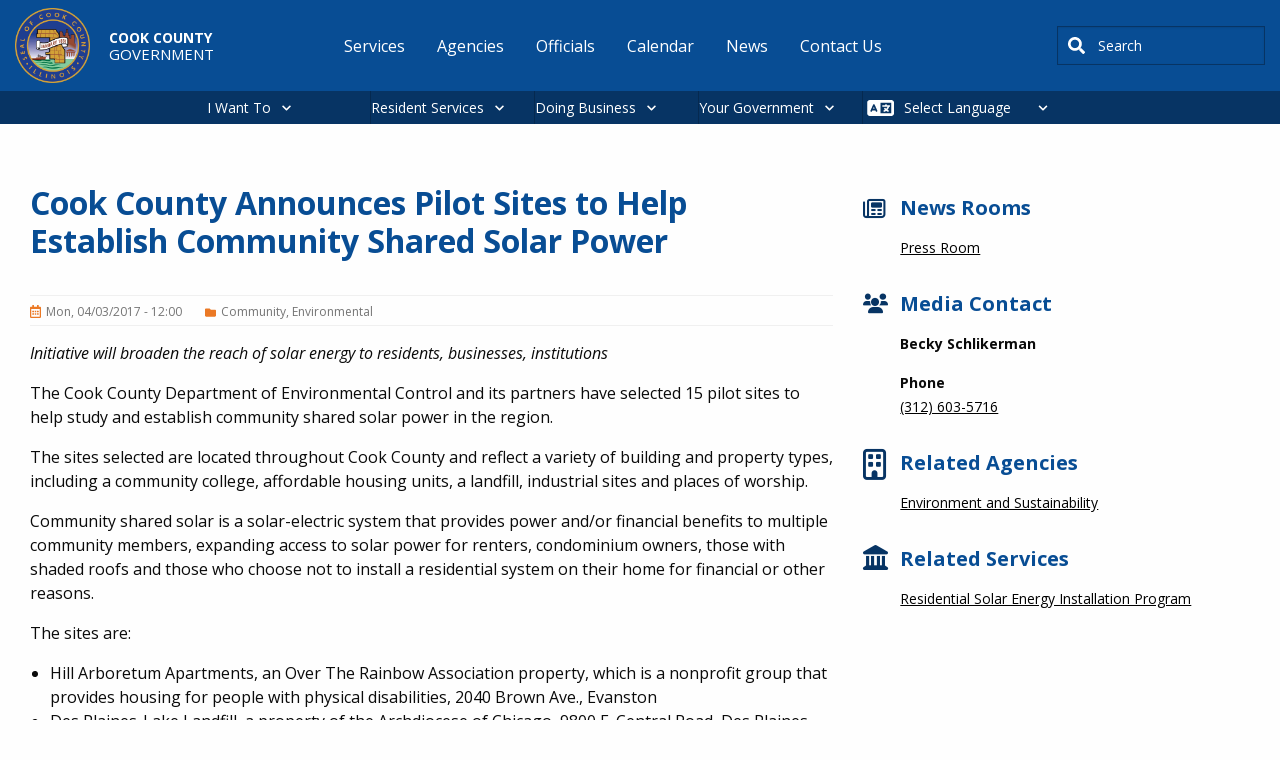

--- FILE ---
content_type: text/html; charset=UTF-8
request_url: https://www.cookcountyil.gov/news/cook-county-announces-pilot-sites-help-establish-community-shared-solar-power
body_size: 16419
content:
<!DOCTYPE html>
<html lang="en" dir="ltr" prefix="og: https://ogp.me/ns#" class="no-js">
  <head>
    <meta charset="utf-8" />
<meta name="description" content="Initiative will broaden the reach of solar energy to residents, businesses, institutions The Cook County Department of Environmental Control and its partners have selected 15 pilot sites to help study and establish community shared solar power in the region. The sites selected are located throughout Cook County and reflect a variety of building and property types, including a community college, affordable housing units, a landfill, industrial sites and places of worship. Community shared solar is a solar-electric system that provides power and/or financial benefits to multiple community members, expanding access to solar power for renters, condominium owners, those with shaded roofs and those who choose not to install a residential system on their home for financial or other reasons. The sites are: Hill Arboretum Apartments, an Over The Rainbow Association property, which is a nonprofit group that provides housing for people with physical disabilities, 2040 Brown Ave., Evanston Des Plaines-Lake Landfill, a property of the Archdiocese of Chicago, 9800 E. Central Road, Des Plaines Prairie State College, 202 S. Halsted St., Chicago Heights United Airlines Training and Data Center, 1200 E. Algonquin Road, Des Plaines Altgeld Gardens Homes, a property of the Chicago Housing Authority - Block 16, 134th St and Corliss Ave., Chicago CTA Rail Heavy Maintenance Facility, 3701 W. Oakton St., Skokie Housing Authority of Cook County vacant land in Chicago Heights, IL. Rich East High School, 300 Sauk Trail, Park Forest Taft High School, 6530 W. Bryn Mawr Ave., Chicago Markham Courthouse, 16501 S. Kedzie Ave., Markham 3057 N. Rockwell St., a Rockwell Properties, LLC commercial/industrial redevelopment in Chicago Our Lady of Perpetual Help, 1175 Grove St., Glenview 4150 N Knox Ave., a new construction industrial development from WBS Equities in Chicago Warren Park Field House, a Chicago Park District facility at 6601 N. Western Ave., Chicago Theaster Gates’ Studio and Residence, HQ of Rebuild Foundation, 7200 S. Kimbark Ave., Chicago Cook County and its partners, with federal funding of $1.2 million from the U.S. Department of Energy, are creating a solar energy case study and engineering assessment for each site to help property owners enter the community solar market.The Solar Market Pathways project was one of 15 awarded nationally in 2014 and is funded by the Department of Energy’s SunShot Initiative. Cook County’s partners include nonprofits Elevate Energy and the Environmental Law and Policy Center, ComEd, the City of Chicago, and technical consultant West Monroe Partners. The award has funded efforts to establish models for community solar and eliminate barriers to implementing such projects in Cook County. “Community solar is an exciting concept that can have a positive impact on the environment and on County residents’ pocketbooks,” Cook County Board President Toni Preckwinkle said. “This project will open up the benefits of solar energy to wider groups of the population that otherwise would not be able to afford it.” “We are excited at the promise of community solar to advance access and equity in renewable energy development,” said Anne Evens, CEO of Elevate Energy. “This is especially critical in Cook County, where as many as 75 percent of households and businesses cannot currently install solar on their rooftops. These sites will likely represent the first community solar projects in the region and will serve as roadmaps for many more projects in the future.” “We grew interested in community solar because we like the fact that it can reduce energy costs both for us as a non-profit with a tight budget and for our residents who are mostly low income,” Over The Rainbow Association’s Executive Director Eric Huffman said. “It’s our privilege to get the opportunity through this pilot to be part of an innovative project that promotes sustainability and can help lead the way in Cook County.” The project is supported by the advice and cooperation of more than 100 stakeholders, including solar energy developers. The goal is to facilitate access to solar power in the next five years for at least 30,000 Cook County residents who would not otherwise be able to benefit from the clean and renewal source of electricity. While the sites would need to pursue actual solar installation as separate efforts, economic business cases developed for each site through the SunShot project will serve as a model for many different building types across the County to adopt community solar. The case studies and engineering assessments will be used as templates for other property owners who may want to enter into the community solar market.In addition to the analysis that will be conducted on each site, this project has: Inventoried the current community solar marketplace in Cook County;Identified the potential market for community solar (suitable available sites/supply and customer base/demand); Analyzed the economics of different ownership structures (such as developer-owned, nonprofit-owned and utility-owned models); Identified the economic and policy barriers to community solar and proposed approaches to eliminate those barriers;And created a Community Solar Business Case Tool that projects the costs and benefits to the system developer and subscriber of a community solar project. At the conclusion of the program, the County and its partners plan to share lessons learned from the pilots so other regional projects can succeed.The U.S. Department of Energy SunShot Initiative is a national effort to drive down the cost of solar electricity and support solar adoption. SunShot aims to make solar energy a low cost electricity source for all Americans through research and development efforts in collaboration with public and private partners. Learn more at energy.gov/sunshot." />
<meta name="abstract" content="Initiative will broaden the reach of solar energy to residents, businesses, institutions The Cook County Department of Environmental Control and its partners have selected 15 pilot sites to help study and establish community shared solar power in the region. The sites selected are located throughout Cook County and reflect a variety of building and property types, including a community college, affordable housing units, a landfill, industrial sites and places of worship. Community shared solar is a solar-electric system that provides power and/or financial benefits to multiple community members, expanding access to solar power for renters, condominium owners, those with shaded roofs and those who choose not to install a residential system on their home for financial or other reasons. The sites are: Hill Arboretum Apartments, an Over The Rainbow Association property, which is a nonprofit group that provides housing for people with physical disabilities, 2040 Brown Ave., Evanston Des Plaines-Lake Landfill, a property of the Archdiocese of Chicago, 9800 E. Central Road, Des Plaines Prairie State College, 202 S. Halsted St., Chicago Heights United Airlines Training and Data Center, 1200 E. Algonquin Road, Des Plaines Altgeld Gardens Homes, a property of the Chicago Housing Authority - Block 16, 134th St and Corliss Ave., Chicago CTA Rail Heavy Maintenance Facility, 3701 W. Oakton St., Skokie Housing Authority of Cook County vacant land in Chicago Heights, IL. Rich East High School, 300 Sauk Trail, Park Forest Taft High School, 6530 W. Bryn Mawr Ave., Chicago Markham Courthouse, 16501 S. Kedzie Ave., Markham 3057 N. Rockwell St., a Rockwell Properties, LLC commercial/industrial redevelopment in Chicago Our Lady of Perpetual Help, 1175 Grove St., Glenview 4150 N Knox Ave., a new construction industrial development from WBS Equities in Chicago Warren Park Field House, a Chicago Park District facility at 6601 N. Western Ave., Chicago Theaster Gates’ Studio and Residence, HQ of Rebuild Foundation, 7200 S. Kimbark Ave., Chicago Cook County and its partners, with federal funding of $1.2 million from the U.S. Department of Energy, are creating a solar energy case study and engineering assessment for each site to help property owners enter the community solar market.The Solar Market Pathways project was one of 15 awarded nationally in 2014 and is funded by the Department of Energy’s SunShot Initiative. Cook County’s partners include nonprofits Elevate Energy and the Environmental Law and Policy Center, ComEd, the City of Chicago, and technical consultant West Monroe Partners. The award has funded efforts to establish models for community solar and eliminate barriers to implementing such projects in Cook County. “Community solar is an exciting concept that can have a positive impact on the environment and on County residents’ pocketbooks,” Cook County Board President Toni Preckwinkle said. “This project will open up the benefits of solar energy to wider groups of the population that otherwise would not be able to afford it.” “We are excited at the promise of community solar to advance access and equity in renewable energy development,” said Anne Evens, CEO of Elevate Energy. “This is especially critical in Cook County, where as many as 75 percent of households and businesses cannot currently install solar on their rooftops. These sites will likely represent the first community solar projects in the region and will serve as roadmaps for many more projects in the future.” “We grew interested in community solar because we like the fact that it can reduce energy costs both for us as a non-profit with a tight budget and for our residents who are mostly low income,” Over The Rainbow Association’s Executive Director Eric Huffman said. “It’s our privilege to get the opportunity through this pilot to be part of an innovative project that promotes sustainability and can help lead the way in Cook County.” The project is supported by the advice and cooperation of more than 100 stakeholders, including solar energy developers. The goal is to facilitate access to solar power in the next five years for at least 30,000 Cook County residents who would not otherwise be able to benefit from the clean and renewal source of electricity. While the sites would need to pursue actual solar installation as separate efforts, economic business cases developed for each site through the SunShot project will serve as a model for many different building types across the County to adopt community solar. The case studies and engineering assessments will be used as templates for other property owners who may want to enter into the community solar market.In addition to the analysis that will be conducted on each site, this project has: Inventoried the current community solar marketplace in Cook County;Identified the potential market for community solar (suitable available sites/supply and customer base/demand); Analyzed the economics of different ownership structures (such as developer-owned, nonprofit-owned and utility-owned models); Identified the economic and policy barriers to community solar and proposed approaches to eliminate those barriers;And created a Community Solar Business Case Tool that projects the costs and benefits to the system developer and subscriber of a community solar project. At the conclusion of the program, the County and its partners plan to share lessons learned from the pilots so other regional projects can succeed.The U.S. Department of Energy SunShot Initiative is a national effort to drive down the cost of solar electricity and support solar adoption. SunShot aims to make solar energy a low cost electricity source for all Americans through research and development efforts in collaboration with public and private partners. Learn more at energy.gov/sunshot." />
<meta name="keywords" content="Community,Environmental" />
<link rel="canonical" href="https://www.cookcountyil.gov/news/cook-county-announces-pilot-sites-help-establish-community-shared-solar-power" />
<meta property="og:site_name" content="Cook County" />
<meta property="og:type" content="government" />
<meta property="og:url" content="https://www.cookcountyil.gov/news/cook-county-announces-pilot-sites-help-establish-community-shared-solar-power" />
<meta property="og:title" content="Cook County Announces Pilot Sites to Help Establish Community Shared Solar Power" />
<meta property="og:image" content="https://www.cookcountyil.gov/themes/custom/cook_county/cc_og_image.png" />
<meta property="og:image:alt" content="Cook County" />
<meta name="Generator" content="Drupal 10 (https://www.drupal.org)" />
<meta name="MobileOptimized" content="width" />
<meta name="HandheldFriendly" content="true" />
<meta name="viewport" content="width=device-width, initial-scale=1.0" />
<meta http-equiv="ImageToolbar" content="false" />
<link rel="icon" href="/themes/custom/cook_county/favicon.ico" type="image/vnd.microsoft.icon" />
<script>window.a2a_config=window.a2a_config||{};a2a_config.callbacks=[];a2a_config.overlays=[];a2a_config.templates={};</script>

    <title>Cook County Announces Pilot Sites to Help Establish Community Shared Solar Power</title>
    <link rel="stylesheet" media="all" href="/modules/contrib/cohesion/css/reset.css?t8kp7o" />
<link rel="stylesheet" media="all" href="/sites/g/files/ywwepo161/files/cohesion/styles/base/cook-county-stylesheet.min.css?t8kp7o" />
<link rel="stylesheet" media="all" href="/themes/contrib/stable/css/system/components/align.module.css?t8kp7o" />
<link rel="stylesheet" media="all" href="/themes/contrib/stable/css/system/components/fieldgroup.module.css?t8kp7o" />
<link rel="stylesheet" media="all" href="/themes/contrib/stable/css/system/components/container-inline.module.css?t8kp7o" />
<link rel="stylesheet" media="all" href="/themes/contrib/stable/css/system/components/clearfix.module.css?t8kp7o" />
<link rel="stylesheet" media="all" href="/themes/contrib/stable/css/system/components/details.module.css?t8kp7o" />
<link rel="stylesheet" media="all" href="/themes/contrib/stable/css/system/components/hidden.module.css?t8kp7o" />
<link rel="stylesheet" media="all" href="/themes/contrib/stable/css/system/components/item-list.module.css?t8kp7o" />
<link rel="stylesheet" media="all" href="/themes/contrib/stable/css/system/components/js.module.css?t8kp7o" />
<link rel="stylesheet" media="all" href="/themes/contrib/stable/css/system/components/nowrap.module.css?t8kp7o" />
<link rel="stylesheet" media="all" href="/themes/contrib/stable/css/system/components/position-container.module.css?t8kp7o" />
<link rel="stylesheet" media="all" href="/themes/contrib/stable/css/system/components/reset-appearance.module.css?t8kp7o" />
<link rel="stylesheet" media="all" href="/themes/contrib/stable/css/system/components/resize.module.css?t8kp7o" />
<link rel="stylesheet" media="all" href="/themes/contrib/stable/css/system/components/system-status-counter.css?t8kp7o" />
<link rel="stylesheet" media="all" href="/themes/contrib/stable/css/system/components/system-status-report-counters.css?t8kp7o" />
<link rel="stylesheet" media="all" href="/themes/contrib/stable/css/system/components/system-status-report-general-info.css?t8kp7o" />
<link rel="stylesheet" media="all" href="/themes/contrib/stable/css/system/components/tablesort.module.css?t8kp7o" />
<link rel="stylesheet" media="all" href="/themes/contrib/stable/css/core/components/progress.module.css?t8kp7o" />
<link rel="stylesheet" media="all" href="/themes/contrib/stable/css/core/components/ajax-progress.module.css?t8kp7o" />
<link rel="stylesheet" media="all" href="/sites/g/files/ywwepo161/files/cohesion/styles/theme/cook-county-stylesheet.min.css?t8kp7o" />
<link rel="stylesheet" media="all" href="/themes/contrib/stable/css/filter/filter.caption.css?t8kp7o" />
<link rel="stylesheet" media="all" href="/themes/contrib/stable/css/media/filter.caption.css?t8kp7o" />
<link rel="stylesheet" media="all" href="/themes/contrib/stable/css/system/system.admin.css?t8kp7o" />
<link rel="stylesheet" media="all" href="/themes/contrib/stable/css/system/system.maintenance.css?t8kp7o" />
<link rel="stylesheet" media="all" href="/modules/contrib/addtoany/css/addtoany.css?t8kp7o" />
<link rel="stylesheet" media="all" href="https://use.fontawesome.com/releases/v6.1.2/css/all.css" />
<link rel="stylesheet" media="all" href="https://use.fontawesome.com/releases/v6.1.2/js/v4-shims.js" />
<link rel="stylesheet" media="all" href="/modules/contrib/google_cse/css/google_cse.css?t8kp7o" />
<link rel="stylesheet" media="all" href="/modules/contrib/google_cse/css/no_watermark.css?t8kp7o" />
<link rel="stylesheet" media="all" href="/modules/contrib/paragraphs/css/paragraphs.unpublished.css?t8kp7o" />
<link rel="stylesheet" media="all" href="/modules/contrib/tb_megamenu/dist/base.css?t8kp7o" />
<link rel="stylesheet" media="all" href="/modules/contrib/tb_megamenu/dist/styles.css?t8kp7o" />
<link rel="stylesheet" media="all" href="/themes/custom/cook_county/css/foundation.css?t8kp7o" />
<link rel="stylesheet" media="all" href="/themes/contrib/zurb_foundation/css/foundation.min.css?t8kp7o" />
<link rel="stylesheet" media="all" href="/themes/contrib/zurb_foundation/css/motion-ui.min.css?t8kp7o" />
<link rel="stylesheet" media="all" href="/themes/contrib/zurb_foundation/css/zurb_foundation.css?t8kp7o" />
<link rel="stylesheet" media="all" href="//cdn.jsdelivr.net/npm/slick-carousel@1.8.1/slick/slick.css" />
<link rel="stylesheet" media="all" href="/themes/custom/cook_county_base/css/base.css?t8kp7o" />
<link rel="stylesheet" media="all" href="/themes/custom/cook_county/css/cook_county.css?t8kp7o" />

    <script type="application/json" data-drupal-selector="drupal-settings-json">{"path":{"baseUrl":"\/","pathPrefix":"","currentPath":"node\/4059","currentPathIsAdmin":false,"isFront":false,"currentLanguage":"en"},"pluralDelimiter":"\u0003","suppressDeprecationErrors":true,"gtag":{"tagId":"G-LMEDTH47YF","consentMode":false,"otherIds":[],"events":[],"additionalConfigInfo":[]},"ajaxPageState":{"libraries":"[base64]","theme":"cook_county","theme_token":null},"ajaxTrustedUrl":{"\/search\/results":true},"gtm":{"tagId":null,"settings":{"data_layer":"dataLayer","include_classes":false,"allowlist_classes":"","blocklist_classes":"","include_environment":false,"environment_id":"","environment_token":""},"tagIds":["GTM-W9K2SDNZ"]},"cohesion":{"currentAdminTheme":"cook_county_admin","front_end_settings":{"global_js":{"matchHeight":1,"parallax_scrolling":1,"cohMatchHeights":1}},"google_map_api_key":"AIzaSyDyNGo-8fDLe-LZuEQVO9JcMRYvoo8Y_NM","google_map_api_key_geo":"AIzaSyCLhzWjP8HbiFi6Ptn6VOecMsJO1CQOKmw","animate_on_view_mobile":"DISABLED","add_animation_classes":"DISABLED","responsive_grid_settings":{"gridType":"desktop-first","columns":12,"breakpoints":{"xl":{"width":1400,"innerGutter":30,"outerGutter":30,"widthType":"fixed","previewColumns":12,"label":"Television","class":"coh-icon-television","iconHex":"F26C","boxedWidth":1340},"lg":{"width":1170,"innerGutter":30,"outerGutter":30,"widthType":"fixed","previewColumns":12,"label":"Desktop","class":"coh-icon-desktop","iconHex":"F108","boxedWidth":1110},"md":{"width":1024,"innerGutter":30,"outerGutter":30,"widthType":"fixed","previewColumns":12,"label":"Laptop","class":"coh-icon-laptop","iconHex":"F109","boxedWidth":964},"sm":{"width":768,"innerGutter":30,"outerGutter":30,"widthType":"fixed","previewColumns":12,"label":"Tablet","class":"coh-icon-tablet","iconHex":"F10A","boxedWidth":708},"ps":{"width":565,"innerGutter":30,"outerGutter":30,"widthType":"fixed","previewColumns":12,"label":"Mobile landscape","class":"coh-icon-mobile-landscape","iconHex":"E91E","boxedWidth":505},"xs":{"width":320,"innerGutter":20,"outerGutter":20,"widthType":"fluid","mobilePlaceholderWidth":320,"mobilePlaceholderType":"fluid","previewColumns":12,"label":"Mobile","class":"coh-icon-mobile","iconHex":"F10B","boxedWidth":280}}},"use_dx8":true,"sidebar_view_style":"titles","log_dx8_error":false,"error_url":"\/cohesionapi\/logger\/jserrors","dx8_content_paths":[["settings","content"],["settings","content","text"],["settings","markerInfo","text"],["settings","title"],["markup","prefix"],["markup","suffix"],["markup","attributes",["value"]],["hideNoData","hideData"],["hideNoData","hideData","text"]]},"googlePSE":{"language":"en","displayWatermark":0},"TBMegaMenu":{"TBElementsCounter":{"column":null},"theme":"cook_county","7e4943d5-ddb8-4f9e-8101-4ee9ed472de3":{"arrows":"0"}},"csp":{"nonce":"jU7mgwOoG6qXalad3oFH8Q"},"ajax":[],"user":{"uid":0,"permissionsHash":"300e4e316e3c0886af5e7c9583b71ede3a1d30cd39aa01b78adb3d37ba7bd4f5"}}</script>
<script src="/core/assets/vendor/modernizr/modernizr.min.js?v=3.11.7"></script>
<script src="/sites/g/files/ywwepo161/files/js/js_Pj7VOsqidYGZfAadBUz3O8gpOoR5Ygfla2snbI0U3JA.js?scope=header&amp;delta=1&amp;language=en&amp;theme=cook_county&amp;include=eJxdj0EOwyAMBD9EwnN6RAs4Fg3giDhV09eXqKnU9LIa7xxsI0YV1N3ihHFqUtUEkdkF2arulrN45Eu1JqUhlaXJg64ipzAPPSO1X-E8VrKproqchwVMhkU4kwu9_2CnG5RaQZu_VsGWe_zPI-54Xsti1LtCjEJ1s8c-89qad1M_IEKT1POTN9V3X1U"></script>
<script src="/modules/contrib/google_tag/js/gtag.js?t8kp7o"></script>
<script src="/modules/contrib/google_tag/js/gtm.js?t8kp7o"></script>

    <cohesion-placeholder></cohesion-placeholder>

    
  </head>
  <body class="lang-en section-news path-node node--type-news page-node-type-news">
  <a href="#main-content" class="show-on-focus skip-link">
    Skip to main content
  </a>
  <noscript><iframe src="https://www.googletagmanager.com/ns.html?id=GTM-W9K2SDNZ"
                  height="0" width="0" style="display:none;visibility:hidden"></iframe></noscript>

    <div class="dialog-off-canvas-main-canvas" data-off-canvas-main-canvas>
    
<div class="off-canvas-wrapper">
  <div class="inner-wrap off-canvas-wrapper-inner" id="inner-wrap" data-off-canvas-wrapper>
    <aside id="left-off-canvas-menu" class="off-canvas left-off-canvas-menu position-left" role="complementary" data-off-canvas>
        <div>
    <div id="block-cook-county-alerts-local-alerts" data-block-plugin-id="cook_county_local_alerts" class="settings-tray-editable block-cook-county-alerts-local-alerts block block-cook-county-alerts block-cook-county-local-alerts" data-drupal-settingstray="editable">
  
    

  
          
    
    
</div>

  </div>

    </aside>

    <aside id="right-off-canvas-menu" class="off-canvas right-off-canvas-menu position-right" role="complementary" data-off-canvas>
        <div>
    
  
              <ul class="menu right-submenu">
              <li>
        <a href="/service-groups" data-drupal-link-system-path="service-groups">Bureaus and Offices</a>
                                <ul>
              <li>
        <a href="/agency/office-president" data-drupal-link-system-path="node/2151">Office of the President</a>
              </li>
          <li>
        <a href="/board-of-commissioners" data-drupal-link-system-path="node/2208">Board of Commissioners</a>
              </li>
          <li>
        <a href="/agency/secretary-board-commissioners" data-drupal-link-system-path="node/2209">Secretary to the Board of Commissioners</a>
              </li>
          <li>
        <a href="/agency/assessor" data-drupal-link-system-path="node/2225">Assessor</a>
              </li>
          <li>
        <a href="/agency/board-review" data-drupal-link-system-path="node/2223">Board of Review</a>
              </li>
          <li>
        <a href="/agency/clerk-circuit-court" data-drupal-link-system-path="node/2221">Clerk of the Circuit Court</a>
              </li>
          <li>
        <a href="/agency/county-clerk" data-drupal-link-system-path="node/2222">County Clerk</a>
              </li>
          <li>
        <a href="/agency/chief-judge" data-drupal-link-system-path="node/2175">Chief Judge</a>
              </li>
          <li>
        <a href="/agency/recorder-deeds" data-drupal-link-system-path="node/2214">Recorder of Deeds</a>
              </li>
          <li>
        <a href="/agency/sheriff" data-drupal-link-system-path="node/2213">Sheriff</a>
              </li>
          <li>
        <a href="/agency/states-attorney" data-drupal-link-system-path="node/2212">States Attorney</a>
              </li>
          <li>
        <a href="/agency/treasurer" data-drupal-link-system-path="node/2211">Treasurer</a>
              </li>
          <li>
        <a href="/agency/office-independent-inspector-general" data-drupal-link-system-path="node/2217">Office of the Independent Inspector General</a>
              </li>
        </ul>
  
              </li>
        </ul>
  



  
              <ul class="menu right-submenu">
              <li>
        <a href="/service-groups" data-drupal-link-system-path="service-groups">Services by Category</a>
                                <ul>
              <li>
        <a href="/service-groups/building-and-construction" data-drupal-link-system-path="taxonomy/term/52">Building and Construction</a>
              </li>
          <li>
        <a href="/service-groups/county-vendor-resources" data-drupal-link-system-path="taxonomy/term/59">County Vendor Resources</a>
              </li>
          <li>
        <a href="/service-groups/economic-development" data-drupal-link-system-path="taxonomy/term/56">Economic Development</a>
              </li>
          <li>
        <a href="/service-groups/environmental" data-drupal-link-system-path="taxonomy/term/58">Environmental</a>
              </li>
          <li>
        <a href="/service-groups/permits" data-drupal-link-system-path="taxonomy/term/417">Permits</a>
              </li>
          <li>
        <a href="/service-groups/roads-and-transportation" data-drupal-link-system-path="taxonomy/term/416">Roads and Transportation</a>
              </li>
          <li>
        <a href="/service-groups/tax-center" data-drupal-link-system-path="taxonomy/term/43">Tax Center</a>
              </li>
        </ul>
  
              </li>
        </ul>
  



  
              <ul class="menu right-submenu">
              <li>
        <a href="/service-groups" data-drupal-link-system-path="service-groups">Services by Category</a>
                                <ul>
              <li>
        <a href="/service-groups/community-and-family-support" data-drupal-link-system-path="taxonomy/term/55">Community and Family Support</a>
              </li>
          <li>
        <a href="/service-groups/jobs-and-employment" data-drupal-link-system-path="taxonomy/term/418">Jobs and Employment</a>
              </li>
          <li>
        <a href="/service-groups/outdoor-recreation" data-drupal-link-system-path="taxonomy/term/57">Outdoor Recreation</a>
              </li>
          <li>
        <a href="/service-groups/pets-and-animals" data-drupal-link-system-path="taxonomy/term/42">Pets and Animals</a>
              </li>
          <li>
        <a href="/service-groups/property-and-housing" data-drupal-link-system-path="taxonomy/term/44">Property and Housing</a>
              </li>
          <li>
        <a href="/service-groups/public-safety-and-jails" data-drupal-link-system-path="taxonomy/term/40">Public Safety and Jails</a>
              </li>
          <li>
        <a href="http://cookcountyil.cookcounty.acsitefactory.com/taxonomy/term/390">Unincorporated County Services</a>
              </li>
          <li>
        <a href="/service-groups/vital-records" data-drupal-link-system-path="taxonomy/term/53">Vital Records</a>
              </li>
          <li>
        <a href="/service-groups/voting-and-elections" data-drupal-link-system-path="taxonomy/term/48">Voting and Elections</a>
              </li>
          <li>
        <a href="/service-groups/your-health" data-drupal-link-system-path="taxonomy/term/54">Your Health</a>
              </li>
        </ul>
  
              </li>
        </ul>
  



  
              <ul class="menu right-submenu">
              <li>
        <a href="/service-groups" data-drupal-link-system-path="service-groups">Top Business Services</a>
              </li>
        </ul>
  



  
              <ul class="menu right-submenu">
              <li>
        <a href="/i-want-to" data-drupal-link-system-path="node/7611">Request</a>
                                <ul>
              <li>
        <a href="/service/recreation" data-drupal-link-system-path="node/3433">a cabin or campsite</a>
              </li>
          <li>
        <a href="/service/birth-certificate" data-drupal-link-system-path="node/2536">a birth certificate</a>
              </li>
          <li>
        <a href="/service/marriage-certificates" data-drupal-link-system-path="node/2555">a marriage certificate</a>
              </li>
          <li>
        <a href="/service/dui-memorial-program" data-drupal-link-system-path="node/2233">a DUI memorial</a>
              </li>
          <li>
        <a href="/service/jury-duty" data-drupal-link-system-path="node/3429">to postpone jury duty</a>
              </li>
        </ul>
  
              </li>
        </ul>
  



  
              <ul class="menu right-submenu">
              <li>
        <a href="/service-groups" data-drupal-link-system-path="service-groups">Top Services</a>
                                <ul>
              <li>
        <a href="/Budget" data-drupal-link-system-path="node/3469">Current Budget Information</a>
              </li>
          <li>
        <a href="/service/watch-live-board-proceedings" data-drupal-link-system-path="node/3521">Watch Live Board Proceedings</a>
              </li>
          <li>
        <a href="/service/freedom-information-act-offices-under-president" data-drupal-link-system-path="node/3557">Freedom of Information Act for Offices Under the President</a>
              </li>
        </ul>
  
              </li>
        </ul>
  



  
              <ul class="menu right-submenu">
              <li>
        <a href="/i-want-to" data-drupal-link-system-path="node/7611">Report</a>
                                <ul>
              <li>
        <a href="/service/problem-reporting" data-drupal-link-system-path="node/2242">a highway problem</a>
              </li>
          <li>
        <a href="/service/filing-complaint-office-independent-inspector-general" data-drupal-link-system-path="node/2464">an issue to the Inspector General</a>
              </li>
          <li>
        <a href="/service/complaint-filing-and-investigation" data-drupal-link-system-path="node/2461">discrimination</a>
              </li>
          <li>
        <a href="/service/environmental-complaints" data-drupal-link-system-path="node/2364">an environmental complaint</a>
              </li>
          <li>
        <a href="/service/tobacco-tax" data-drupal-link-system-path="node/2389">a cigarette tax violation</a>
              </li>
        </ul>
  
              </li>
        </ul>
  



  
              <ul class="menu right-submenu">
              <li>
        <a href="/service-groups" data-drupal-link-system-path="service-groups">Top Residential Services</a>
                                <ul>
              <li>
        <a href="/service/open-lectures-residents" data-drupal-link-system-path="node/6355">Open Lectures for Residents</a>
              </li>
        </ul>
  
              </li>
        </ul>
  



  
              <ul class="menu right-submenu">
              <li>
        <a href="/i-want-to" data-drupal-link-system-path="node/7611">Pay</a>
                                <ul>
              <li>
        <a href="/service/property-tax-portal" data-drupal-link-system-path="node/2553">property taxes</a>
              </li>
          <li>
        <a href="/service-groups/tax-center" data-drupal-link-system-path="taxonomy/term/43">home rule taxes</a>
              </li>
          <li>
        <a href="/service/online-traffic-ticket-payment-system" data-drupal-link-system-path="node/3435">a traffic ticket</a>
              </li>
          <li>
        <a href="/service/county-hospital-bills" data-drupal-link-system-path="node/2528">a hospital bill</a>
              </li>
          <li>
        <a href="/service/wheel-tax-vehicle-license" data-drupal-link-system-path="node/2473">for a car sticker</a>
              </li>
        </ul>
  
              </li>
        </ul>
  



  
              <ul class="menu right-submenu">
              <li>
        <a href="/i-want-to" data-drupal-link-system-path="node/7611">Apply</a>
                                <ul>
              <li>
        <a href="/service-groups/jobs-and-employment" data-drupal-link-system-path="taxonomy/term/418">for a job</a>
              </li>
          <li>
        <a href="/service/register-vote-cook-county">for voter registration</a>
              </li>
          <li>
        <a href="/service/demolition-permitting" data-drupal-link-system-path="node/2369">for a demolition permit</a>
              </li>
          <li>
        <a href="/service/picnic-grove-permits" data-drupal-link-system-path="node/3587">for a picnic permit</a>
              </li>
          <li>
        <a href="/service/constructionmaintenance-permits" data-drupal-link-system-path="node/2240">for a construction permit</a>
              </li>
          <li>
        <a href="/service/expungement-sealing-or-identity-theft-resources" data-drupal-link-system-path="node/3431">to clear my record</a>
              </li>
        </ul>
  
              </li>
        </ul>
  



  
              <ul class="menu right-submenu">
              <li>
        <a href="/i-want-to" data-drupal-link-system-path="node/7611">Find</a>
                                <ul>
              <li>
        <a href="/parking" title="Discount parking in downtown." data-drupal-link-system-path="node/11961">parking downtown</a>
              </li>
          <li>
        <a href="/service/locate-inmate" data-drupal-link-system-path="node/2526">an inmate</a>
              </li>
          <li>
        <a href="/CookCentral" data-drupal-link-system-path="node/2373">maps and data</a>
              </li>
          <li>
        <a href="/Budget" data-drupal-link-system-path="node/3469">budget information</a>
              </li>
          <li>
        <a href="/service/property-tax-portal" data-drupal-link-system-path="node/2553">property information</a>
              </li>
          <li>
        <a href="/service/collective-bargaining-agreements" data-drupal-link-system-path="node/3695">a collective bargaining agreement</a>
              </li>
        </ul>
  
              </li>
        </ul>
  



  </div>

    </aside>

    <div class="off-canvas-content" data-off-canvas-content>
      <header class="header" role="banner" aria-label="Site header">
                  <div class="grid-container">
              <div class="grid grid-x">
    <div id="block-cook-county-branding" data-block-plugin-id="system_branding_block" class="settings-tray-editable block-cook-county-branding block block-system block-system-branding-block large-3" data-drupal-settingstray="editable">

  
    

      <a href="/" rel="home">
              <img src="/sites/g/files/ywwepo161/files/cook_county_logo_0.png" alt="Home"/>
            <div class="brand-wrap">
                  Cook County<br>
                <div class="slogan">
                      Government<br>
                  </div>
      </div>

    </a>
    
</div>
<nav role="navigation" aria-labelledby="block-cook-county-main-menu-menu" id="block-cook-county-main-menu" data-block-plugin-id="system_menu_block:main" class="settings-tray-editable block-cook-county-main-menu large-7" data-drupal-settingstray="editable">
            
  <span class="block-title visually-hidden" id="block-cook-county-main-menu-menu">Main navigation</span>
  

      <div class="container main-nav">
    <div class="main-nav-header">
      <button class="hamburger" id="hamburger">&#9776;</button>
    </div>
    <div class="main-nav-wrapper" id="menu-wrap">

                        <ul class="menu dropdown" data-dropdown-menu>
                          <li>
        <a href="/i-want-to" class="hide-for-large" data-drupal-link-system-path="node/7611">I Want To</a>
              </li>
                <li>
        <a href="/service-groups" data-drupal-link-system-path="service-groups">Services</a>
              </li>
                <li>
        <a href="/agencies" title="A list of all agencies and related information." data-drupal-link-system-path="agencies">Agencies</a>
              </li>
                <li>
        <a href="/all-people" title="A list of all officials and related information." data-drupal-link-system-path="all-people">Officials</a>
              </li>
                <li>
        <a href="/calendar" title="A list of all events and related information." data-drupal-link-system-path="calendar">Calendar</a>
              </li>
                <li>
        <a href="/news" title="A list of all news and related information." data-drupal-link-system-path="news">News</a>
              </li>
                <li>
        <a href="/content/contact-us" data-drupal-link-system-path="node/2150">Contact Us</a>
              </li>
        </ul>
  

</div>
  </div>
  </nav>
<div class="search-block-form google-cse settings-tray-editable block-cook-county-searchform block block-search block-search-form-block" data-drupal-selector="search-block-form" id="block-cook-county-searchform" data-block-plugin-id="search_form_block" role="search" data-drupal-settingstray="editable">
  
    

  
          <form action="/search/results" method="get" id="search-block-form" accept-charset="UTF-8">
  <div class="js-form-item form-item js-form-type-search form-item-keys js-form-item-keys form-no-label">
      <label for="edit-keys" class="show-for-sr">Search</label>
        <input title="Enter the terms you wish to search for." placeholder="i.e., mortgage assistance" data-drupal-selector="edit-keys" type="search" id="edit-keys" name="keys" value="" size="40" maxlength="128" class="form-search" />

        </div>
<div data-drupal-selector="edit-actions" class="form-actions js-form-wrapper form-wrapper" id="edit-actions"><input class="success button radius js-form-submit form-submit" data-drupal-selector="edit-submit" type="submit" id="edit-submit" value="Search" />
</div>

</form>

    
    
</div>

  </div>

          </div>
              </header>

                        <div>
    <div id="block-megamenu" data-block-plugin-id="tb_megamenu_menu_block:megamenu" class="settings-tray-editable block-megamenu block block-tb-megamenu block-tb-megamenu-menu-blockmegamenu" data-drupal-settingstray="editable">
  
    

  
          <nav  class="tbm tbm-megamenu tbm-no-arrows" id="7e4943d5-ddb8-4f9e-8101-4ee9ed472de3" data-breakpoint="1200" aria-label="megamenu navigation">
      <button class="tbm-button" type="button" aria-label="Toggle Menu Button">
      <span class="tbm-button-container">
        <span></span>
        <span></span>
        <span></span>
        <span></span>
      </span>
    </button>
    <div class="tbm-collapse  always-show">
    <ul  class="tbm-nav level-0 items-4" >
        <li  class="tbm-item level-1 tbm-justify tbm-item--has-dropdown" aria-level="1" >
      <div class="tbm-link-container">
            <a href="/i-want-to"  class="tbm-link level-1 tbm-toggle" aria-expanded="false">
                I Want To
          </a>
                <button class="tbm-submenu-toggle"><span class="visually-hidden">Toggle submenu</span></button>
          </div>
    <div  class="tbm-submenu tbm-item-child">
      <div  class="tbm-row">
      <div  class="tbm-column span2">
  <div class="tbm-column-inner">
                 <div  class="tbm-block">
    <div class="block-inner">
      <nav role="navigation" aria-labelledby="block-system-menu-blockapply-menu" id="block-system-menu-blockapply" data-block-plugin-id="system_menu_block:apply" class="block-system-menu-blockapply">
            
  <h2 class="block-title visually-hidden" id="block-system-menu-blockapply-menu">Apply</h2>
  

        
              <ul class="menu right-submenu">
              <li>
        <a href="/i-want-to" data-drupal-link-system-path="node/7611">Apply</a>
                                <ul>
              <li>
        <a href="/service-groups/jobs-and-employment" data-drupal-link-system-path="taxonomy/term/418">for a job</a>
              </li>
          <li>
        <a href="/service/register-vote-cook-county">for voter registration</a>
              </li>
          <li>
        <a href="/service/demolition-permitting" data-drupal-link-system-path="node/2369">for a demolition permit</a>
              </li>
          <li>
        <a href="/service/picnic-grove-permits" data-drupal-link-system-path="node/3587">for a picnic permit</a>
              </li>
          <li>
        <a href="/service/constructionmaintenance-permits" data-drupal-link-system-path="node/2240">for a construction permit</a>
              </li>
          <li>
        <a href="/service/expungement-sealing-or-identity-theft-resources" data-drupal-link-system-path="node/3431">to clear my record</a>
              </li>
        </ul>
  
              </li>
        </ul>
  


  </nav>

    </div>
  </div>

      </div>
</div>

      <div  class="tbm-column span2">
  <div class="tbm-column-inner">
                 <div  class="tbm-block">
    <div class="block-inner">
      <nav role="navigation" aria-labelledby="block-system-menu-blockfind-menu" id="block-system-menu-blockfind" data-block-plugin-id="system_menu_block:find" class="block-system-menu-blockfind">
            
  <h2 class="block-title visually-hidden" id="block-system-menu-blockfind-menu">Find</h2>
  

        
              <ul class="menu right-submenu">
              <li>
        <a href="/i-want-to" data-drupal-link-system-path="node/7611">Find</a>
                                <ul>
              <li>
        <a href="/parking" title="Discount parking in downtown." data-drupal-link-system-path="node/11961">parking downtown</a>
              </li>
          <li>
        <a href="/service/locate-inmate" data-drupal-link-system-path="node/2526">an inmate</a>
              </li>
          <li>
        <a href="/CookCentral" data-drupal-link-system-path="node/2373">maps and data</a>
              </li>
          <li>
        <a href="/Budget" data-drupal-link-system-path="node/3469">budget information</a>
              </li>
          <li>
        <a href="/service/property-tax-portal" data-drupal-link-system-path="node/2553">property information</a>
              </li>
          <li>
        <a href="/service/collective-bargaining-agreements" data-drupal-link-system-path="node/3695">a collective bargaining agreement</a>
              </li>
        </ul>
  
              </li>
        </ul>
  


  </nav>

    </div>
  </div>

      </div>
</div>

      <div  class="tbm-column span2">
  <div class="tbm-column-inner">
                 <div  class="tbm-block">
    <div class="block-inner">
      <nav role="navigation" aria-labelledby="block-system-menu-blockpay-menu" id="block-system-menu-blockpay" data-block-plugin-id="system_menu_block:pay" class="block-system-menu-blockpay">
            
  <h2 class="block-title visually-hidden" id="block-system-menu-blockpay-menu">Pay</h2>
  

        
              <ul class="menu right-submenu">
              <li>
        <a href="/i-want-to" data-drupal-link-system-path="node/7611">Pay</a>
                                <ul>
              <li>
        <a href="/service/property-tax-portal" data-drupal-link-system-path="node/2553">property taxes</a>
              </li>
          <li>
        <a href="/service-groups/tax-center" data-drupal-link-system-path="taxonomy/term/43">home rule taxes</a>
              </li>
          <li>
        <a href="/service/online-traffic-ticket-payment-system" data-drupal-link-system-path="node/3435">a traffic ticket</a>
              </li>
          <li>
        <a href="/service/county-hospital-bills" data-drupal-link-system-path="node/2528">a hospital bill</a>
              </li>
          <li>
        <a href="/service/wheel-tax-vehicle-license" data-drupal-link-system-path="node/2473">for a car sticker</a>
              </li>
        </ul>
  
              </li>
        </ul>
  


  </nav>

    </div>
  </div>

      </div>
</div>

      <div  class="tbm-column span2">
  <div class="tbm-column-inner">
                 <div  class="tbm-block">
    <div class="block-inner">
      <nav role="navigation" aria-labelledby="block-system-menu-blockrequest-menu" id="block-system-menu-blockrequest" data-block-plugin-id="system_menu_block:request" class="block-system-menu-blockrequest">
            
  <h2 class="block-title visually-hidden" id="block-system-menu-blockrequest-menu">Request</h2>
  

        
              <ul class="menu right-submenu">
              <li>
        <a href="/i-want-to" data-drupal-link-system-path="node/7611">Request</a>
                                <ul>
              <li>
        <a href="/service/recreation" data-drupal-link-system-path="node/3433">a cabin or campsite</a>
              </li>
          <li>
        <a href="/service/birth-certificate" data-drupal-link-system-path="node/2536">a birth certificate</a>
              </li>
          <li>
        <a href="/service/marriage-certificates" data-drupal-link-system-path="node/2555">a marriage certificate</a>
              </li>
          <li>
        <a href="/service/dui-memorial-program" data-drupal-link-system-path="node/2233">a DUI memorial</a>
              </li>
          <li>
        <a href="/service/jury-duty" data-drupal-link-system-path="node/3429">to postpone jury duty</a>
              </li>
        </ul>
  
              </li>
        </ul>
  


  </nav>

    </div>
  </div>

      </div>
</div>

      <div  class="tbm-column span2">
  <div class="tbm-column-inner">
                 <div  class="tbm-block">
    <div class="block-inner">
      <nav role="navigation" aria-labelledby="block-system-menu-blockreport-menu" id="block-system-menu-blockreport" data-block-plugin-id="system_menu_block:report" class="block-system-menu-blockreport">
            
  <h2 class="block-title visually-hidden" id="block-system-menu-blockreport-menu">Report</h2>
  

        
              <ul class="menu right-submenu">
              <li>
        <a href="/i-want-to" data-drupal-link-system-path="node/7611">Report</a>
                                <ul>
              <li>
        <a href="/service/problem-reporting" data-drupal-link-system-path="node/2242">a highway problem</a>
              </li>
          <li>
        <a href="/service/filing-complaint-office-independent-inspector-general" data-drupal-link-system-path="node/2464">an issue to the Inspector General</a>
              </li>
          <li>
        <a href="/service/complaint-filing-and-investigation" data-drupal-link-system-path="node/2461">discrimination</a>
              </li>
          <li>
        <a href="/service/environmental-complaints" data-drupal-link-system-path="node/2364">an environmental complaint</a>
              </li>
          <li>
        <a href="/service/tobacco-tax" data-drupal-link-system-path="node/2389">a cigarette tax violation</a>
              </li>
        </ul>
  
              </li>
        </ul>
  


  </nav>

    </div>
  </div>

      </div>
</div>

  </div>

  </div>

</li>

                <li  class="tbm-item level-1 tbm-left tbm-item--has-dropdown" aria-level="1" >
      <div class="tbm-link-container">
            <span class="tbm-link level-1 no-link tbm-toggle" tabindex="0" aria-expanded="false" role="button">
                Resident Services
          </span>
                <button class="tbm-submenu-toggle"><span class="visually-hidden">Toggle submenu</span></button>
          </div>
    <div  class="tbm-submenu tbm-item-child">
      <div  class="tbm-row">
      <div  class="tbm-column span3">
  <div class="tbm-column-inner">
                 <div  class="tbm-block">
    <div class="block-inner">
      <nav role="navigation" aria-labelledby="block-system-menu-blocktop-residential-services-menu" id="block-system-menu-blocktop-residential-services" data-block-plugin-id="system_menu_block:top-residential-services" class="block-system-menu-blocktop-residential-services">
            
  <h2 class="block-title visually-hidden" id="block-system-menu-blocktop-residential-services-menu">Top Residential Services</h2>
  

        
              <ul class="menu right-submenu">
              <li>
        <a href="/service-groups" data-drupal-link-system-path="service-groups">Top Residential Services</a>
                                <ul>
              <li>
        <a href="/service/open-lectures-residents" data-drupal-link-system-path="node/6355">Open Lectures for Residents</a>
              </li>
        </ul>
  
              </li>
        </ul>
  


  </nav>

    </div>
  </div>

      </div>
</div>

      <div  class="tbm-column span9">
  <div class="tbm-column-inner">
                 <div  class="tbm-block">
    <div class="block-inner">
      <nav role="navigation" aria-labelledby="block-system-menu-blockresidential-services-by-category-menu" id="block-system-menu-blockresidential-services-by-category" data-block-plugin-id="system_menu_block:residential-services-by-category" class="block-system-menu-blockresidential-services-by-category">
            
  <h2 class="block-title visually-hidden" id="block-system-menu-blockresidential-services-by-category-menu">Residential Services by Category</h2>
  

        
              <ul class="menu right-submenu">
              <li>
        <a href="/service-groups" data-drupal-link-system-path="service-groups">Services by Category</a>
                                <ul>
              <li>
        <a href="/service-groups/community-and-family-support" data-drupal-link-system-path="taxonomy/term/55">Community and Family Support</a>
              </li>
          <li>
        <a href="/service-groups/jobs-and-employment" data-drupal-link-system-path="taxonomy/term/418">Jobs and Employment</a>
              </li>
          <li>
        <a href="/service-groups/outdoor-recreation" data-drupal-link-system-path="taxonomy/term/57">Outdoor Recreation</a>
              </li>
          <li>
        <a href="/service-groups/pets-and-animals" data-drupal-link-system-path="taxonomy/term/42">Pets and Animals</a>
              </li>
          <li>
        <a href="/service-groups/property-and-housing" data-drupal-link-system-path="taxonomy/term/44">Property and Housing</a>
              </li>
          <li>
        <a href="/service-groups/public-safety-and-jails" data-drupal-link-system-path="taxonomy/term/40">Public Safety and Jails</a>
              </li>
          <li>
        <a href="http://cookcountyil.cookcounty.acsitefactory.com/taxonomy/term/390">Unincorporated County Services</a>
              </li>
          <li>
        <a href="/service-groups/vital-records" data-drupal-link-system-path="taxonomy/term/53">Vital Records</a>
              </li>
          <li>
        <a href="/service-groups/voting-and-elections" data-drupal-link-system-path="taxonomy/term/48">Voting and Elections</a>
              </li>
          <li>
        <a href="/service-groups/your-health" data-drupal-link-system-path="taxonomy/term/54">Your Health</a>
              </li>
        </ul>
  
              </li>
        </ul>
  


  </nav>

    </div>
  </div>

      </div>
</div>

  </div>

  </div>

</li>

                <li  class="tbm-item level-1 tbm-justify tbm-item--has-dropdown" aria-level="1" >
      <div class="tbm-link-container">
            <span class="tbm-link level-1 no-link tbm-toggle" tabindex="0" aria-expanded="false" role="button">
                Doing Business
          </span>
                <button class="tbm-submenu-toggle"><span class="visually-hidden">Toggle submenu</span></button>
          </div>
    <div  class="tbm-submenu tbm-item-child">
      <div  class="tbm-row">
      <div  class="tbm-column span3">
  <div class="tbm-column-inner">
                 <div  class="tbm-block">
    <div class="block-inner">
      <nav role="navigation" aria-labelledby="block-system-menu-blocktop-business-services-menu" id="block-system-menu-blocktop-business-services" data-block-plugin-id="system_menu_block:top-business-services" class="block-system-menu-blocktop-business-services">
            
  <h2 class="block-title visually-hidden" id="block-system-menu-blocktop-business-services-menu">Top Business Services</h2>
  

        
              <ul class="menu right-submenu">
              <li>
        <a href="/service-groups" data-drupal-link-system-path="service-groups">Top Business Services</a>
              </li>
        </ul>
  


  </nav>

    </div>
  </div>

      </div>
</div>

      <div  class="tbm-column span9">
  <div class="tbm-column-inner">
                 <div  class="tbm-block">
    <div class="block-inner">
      <nav role="navigation" aria-labelledby="block-system-menu-blockbusiness-services-by-category-menu" id="block-system-menu-blockbusiness-services-by-category" data-block-plugin-id="system_menu_block:business-services-by-category" class="block-system-menu-blockbusiness-services-by-category">
            
  <h2 class="block-title visually-hidden" id="block-system-menu-blockbusiness-services-by-category-menu">Business Services by Category</h2>
  

        
              <ul class="menu right-submenu">
              <li>
        <a href="/service-groups" data-drupal-link-system-path="service-groups">Services by Category</a>
                                <ul>
              <li>
        <a href="/service-groups/building-and-construction" data-drupal-link-system-path="taxonomy/term/52">Building and Construction</a>
              </li>
          <li>
        <a href="/service-groups/county-vendor-resources" data-drupal-link-system-path="taxonomy/term/59">County Vendor Resources</a>
              </li>
          <li>
        <a href="/service-groups/economic-development" data-drupal-link-system-path="taxonomy/term/56">Economic Development</a>
              </li>
          <li>
        <a href="/service-groups/environmental" data-drupal-link-system-path="taxonomy/term/58">Environmental</a>
              </li>
          <li>
        <a href="/service-groups/permits" data-drupal-link-system-path="taxonomy/term/417">Permits</a>
              </li>
          <li>
        <a href="/service-groups/roads-and-transportation" data-drupal-link-system-path="taxonomy/term/416">Roads and Transportation</a>
              </li>
          <li>
        <a href="/service-groups/tax-center" data-drupal-link-system-path="taxonomy/term/43">Tax Center</a>
              </li>
        </ul>
  
              </li>
        </ul>
  


  </nav>

    </div>
  </div>

      </div>
</div>

  </div>

  </div>

</li>

                <li  class="tbm-item level-1 tbm-justify tbm-item--has-dropdown" aria-level="1" >
      <div class="tbm-link-container">
            <span class="tbm-link level-1 no-link tbm-toggle" tabindex="0" aria-expanded="false" role="button">
                Your Government
          </span>
                <button class="tbm-submenu-toggle"><span class="visually-hidden">Toggle submenu</span></button>
          </div>
    <div  class="tbm-submenu tbm-item-child">
      <div  class="tbm-row">
      <div  class="tbm-column span3">
  <div class="tbm-column-inner">
                 <div  class="tbm-block">
    <div class="block-inner">
      <nav role="navigation" aria-labelledby="block-system-menu-blocktop-government-services-menu" id="block-system-menu-blocktop-government-services" data-block-plugin-id="system_menu_block:top-government-services" class="block-system-menu-blocktop-government-services">
            
  <h2 class="block-title visually-hidden" id="block-system-menu-blocktop-government-services-menu">Top Government Services</h2>
  

        
              <ul class="menu right-submenu">
              <li>
        <a href="/service-groups" data-drupal-link-system-path="service-groups">Top Services</a>
                                <ul>
              <li>
        <a href="/Budget" data-drupal-link-system-path="node/3469">Current Budget Information</a>
              </li>
          <li>
        <a href="/service/watch-live-board-proceedings" data-drupal-link-system-path="node/3521">Watch Live Board Proceedings</a>
              </li>
          <li>
        <a href="/service/freedom-information-act-offices-under-president" data-drupal-link-system-path="node/3557">Freedom of Information Act for Offices Under the President</a>
              </li>
        </ul>
  
              </li>
        </ul>
  


  </nav>

    </div>
  </div>

      </div>
</div>

      <div  class="tbm-column span9">
  <div class="tbm-column-inner">
                 <div  class="tbm-block">
    <div class="block-inner">
      <nav role="navigation" aria-labelledby="block-system-menu-blockbureaus-and-offices-menu" id="block-system-menu-blockbureaus-and-offices" data-block-plugin-id="system_menu_block:bureaus-and-offices" class="block-system-menu-blockbureaus-and-offices">
            
  <h2 class="block-title visually-hidden" id="block-system-menu-blockbureaus-and-offices-menu">Bureaus and Offices</h2>
  

        
              <ul class="menu right-submenu">
              <li>
        <a href="/service-groups" data-drupal-link-system-path="service-groups">Bureaus and Offices</a>
                                <ul>
              <li>
        <a href="/agency/office-president" data-drupal-link-system-path="node/2151">Office of the President</a>
              </li>
          <li>
        <a href="/board-of-commissioners" data-drupal-link-system-path="node/2208">Board of Commissioners</a>
              </li>
          <li>
        <a href="/agency/secretary-board-commissioners" data-drupal-link-system-path="node/2209">Secretary to the Board of Commissioners</a>
              </li>
          <li>
        <a href="/agency/assessor" data-drupal-link-system-path="node/2225">Assessor</a>
              </li>
          <li>
        <a href="/agency/board-review" data-drupal-link-system-path="node/2223">Board of Review</a>
              </li>
          <li>
        <a href="/agency/clerk-circuit-court" data-drupal-link-system-path="node/2221">Clerk of the Circuit Court</a>
              </li>
          <li>
        <a href="/agency/county-clerk" data-drupal-link-system-path="node/2222">County Clerk</a>
              </li>
          <li>
        <a href="/agency/chief-judge" data-drupal-link-system-path="node/2175">Chief Judge</a>
              </li>
          <li>
        <a href="/agency/recorder-deeds" data-drupal-link-system-path="node/2214">Recorder of Deeds</a>
              </li>
          <li>
        <a href="/agency/sheriff" data-drupal-link-system-path="node/2213">Sheriff</a>
              </li>
          <li>
        <a href="/agency/states-attorney" data-drupal-link-system-path="node/2212">States Attorney</a>
              </li>
          <li>
        <a href="/agency/treasurer" data-drupal-link-system-path="node/2211">Treasurer</a>
              </li>
          <li>
        <a href="/agency/office-independent-inspector-general" data-drupal-link-system-path="node/2217">Office of the Independent Inspector General</a>
              </li>
        </ul>
  
              </li>
        </ul>
  


  </nav>

    </div>
  </div>

      </div>
</div>

  </div>

  </div>

</li>

    <li>
    <div id="block-cook-county-gtranslate" data-block-plugin-id="gtranslate_block" class="settings-tray-editable block-cook-county-gtranslate block block-gtranslate block-gtranslate-block" data-drupal-settingstray="editable">
  
    

  
          
<div class="gtranslate_wrapper"></div><script>window.gtranslateSettings = {"switcher_horizontal_position":"left","switcher_vertical_position":"bottom","horizontal_position":"inline","vertical_position":"inline","float_switcher_open_direction":"top","switcher_open_direction":"bottom","default_language":"en","native_language_names":0,"detect_browser_language":0,"add_new_line":1,"select_language_label":"Select Language","flag_size":32,"flag_style":"2d","globe_size":60,"alt_flags":[],"wrapper_selector":".gtranslate_wrapper","url_structure":"none","custom_domains":null,"languages":["en","ar","bg","zh-CN","zh-TW","hr","cs","da","nl","fi","fr","de","el","hi","it","ja","ko","no","pl","pt","ro","ru","es","sv","ca","tl","iw","id","lv","lt","sr","sk","sl","uk","vi","sq","et","gl","hu","mt","th","tr","fa","af","ms","sw","ga","cy","be","is","mk","yi","hy","az","eu","ka","ht","ur","bn","bs","ceb","eo","gu","ha","hmn","ig","jw","kn","km","lo","la","mi","mr","mn","ne","pa","so","ta","te","yo","zu","my","ny","kk","mg","ml","si","st","su","tg","uz","am","co","haw","ku","ky","lb","ps","sm","gd","sn","sd","fy","xh"],"custom_css":""}</script><script>(function(){var js = document.createElement('script');js.setAttribute('src', '/modules/contrib/gtranslate/js/dropdown.js');js.setAttribute('data-gt-orig-url', '/news/cook-county-announces-pilot-sites-help-establish-community-shared-solar-power');js.setAttribute('data-gt-orig-domain', 'www.cookcountyil.gov');document.body.appendChild(js);})();</script>
    
    
</div>

  </li>
</ul>

      </div>
  </nav>

<script>
if (window.matchMedia("(max-width: 1200px)").matches) {
  document.getElementById("7e4943d5-ddb8-4f9e-8101-4ee9ed472de3").classList.add('tbm--mobile');
}


</script>

    
    
</div>

  </div>

              
            <div class="row">
                              </div>
      
      
      
      <div class="grid-container">
        <div class="grid-x grid-margin-x">
          <main id="main" class="cell cell" role="main">
                          <div class="region-highlighted panel"><div data-drupal-messages-fallback class="hidden"></div></div>                        <a id="main-content"></a>
                        <section>
                              <div class="pre-content">
                    <div>
    <div id="block-cook-county-alerts-global-alerts" data-block-plugin-id="cook_county_global_alerts" class="settings-tray-editable block-cook-county-alerts-global-alerts block block-cook-county-alerts block-cook-county-global-alerts" data-drupal-settingstray="editable">
  
    

  
          
    
    
</div>

  </div>

                </div>
                                                <div class="grid-x grid-margin-x">
                    <div id="content" class="main-col cell large-12">
                        <div>
    <div id="block-cook-county-content" data-block-plugin-id="system_main_block" class="block-cook-county-content block block-system block-system-main-block">
  
    

  
          

<article id="node-4059"  class="node--news--full grid-container">
  <div class="grid-x grid-margin-x">
    <div class="cell medium-7 large-8">
      
        <h1 class="node-title"><span>Cook County Announces Pilot Sites to Help Establish Community Shared Solar Power</span>
</h1>
      

      <div class="view-mode-full">
        <div class="news-info">
                                <svg aria-hidden="true" focusable="false" data-prefix="far" data-icon="calendar-alt" class="svg-inline--fa fa-calendar-alt fa-w-14" role="img" xmlns="http://www.w3.org/2000/svg" viewBox="0 0 448 512"><path fill="#EB7925" d="M148 288h-40c-6.6 0-12-5.4-12-12v-40c0-6.6 5.4-12 12-12h40c6.6 0 12 5.4 12 12v40c0 6.6-5.4 12-12 12zm108-12v-40c0-6.6-5.4-12-12-12h-40c-6.6 0-12 5.4-12 12v40c0 6.6 5.4 12 12 12h40c6.6 0 12-5.4 12-12zm96 0v-40c0-6.6-5.4-12-12-12h-40c-6.6 0-12 5.4-12 12v40c0 6.6 5.4 12 12 12h40c6.6 0 12-5.4 12-12zm-96 96v-40c0-6.6-5.4-12-12-12h-40c-6.6 0-12 5.4-12 12v40c0 6.6 5.4 12 12 12h40c6.6 0 12-5.4 12-12zm-96 0v-40c0-6.6-5.4-12-12-12h-40c-6.6 0-12 5.4-12 12v40c0 6.6 5.4 12 12 12h40c6.6 0 12-5.4 12-12zm192 0v-40c0-6.6-5.4-12-12-12h-40c-6.6 0-12 5.4-12 12v40c0 6.6 5.4 12 12 12h40c6.6 0 12-5.4 12-12zm96-260v352c0 26.5-21.5 48-48 48H48c-26.5 0-48-21.5-48-48V112c0-26.5 21.5-48 48-48h48V12c0-6.6 5.4-12 12-12h40c6.6 0 12 5.4 12 12v52h128V12c0-6.6 5.4-12 12-12h40c6.6 0 12 5.4 12 12v52h48c26.5 0 48 21.5 48 48zm-48 346V160H48v298c0 3.3 2.7 6 6 6h340c3.3 0 6-2.7 6-6z"></path></svg>            
            <div class="field field--node-field-news-date field--name-field-news-date field--type-datetime field--label-hidden field__item"><time datetime="2017-04-03T12:00:00Z">Mon, 04/03/2017 - 12:00</time>
</div>
      

                                <svg aria-hidden="true" focusable="false" data-prefix="fas" data-icon="folder" class="svg-inline--fa fa-folder fa-w-16" role="img" xmlns="http://www.w3.org/2000/svg" viewBox="0 0 512 512"><path fill="#EB7925" d="M464 128H272l-64-64H48C21.49 64 0 85.49 0 112v288c0 26.51 21.49 48 48 48h416c26.51 0 48-21.49 48-48V176c0-26.51-21.49-48-48-48z"></path></svg>            
      <div class="field field--node-field-news-category field--name-field-news-category field--type-entity-reference field--label-hidden field__items">
              <div class="field__item"><a href="/news-categories/community" hreflang="en">Community</a></div>
              <div class="field__item"><a href="/news-categories/environmental" hreflang="en">Environmental</a></div>
          </div>
  

                  </div>

        
        
            <div class="body field field--node-body field--name-body field--type-text-with-summary field--label-hidden field__item"><p><em>Initiative will broaden the reach of solar energy to residents, businesses, institutions&nbsp;</em></p><p>The Cook County Department of Environmental Control and its partners have selected 15 pilot sites to help study and establish community shared solar power in the region.&nbsp;</p><p>The sites selected are located throughout Cook County and reflect a variety of building and property types, including a community college, affordable housing units, a landfill, industrial sites and places of worship.&nbsp;</p><p>Community shared solar is a solar-electric system that provides power and/or financial benefits to multiple community members, expanding access to solar power for renters, condominium owners, those with shaded roofs and those who choose not to install a residential system on their home for financial or other reasons.&nbsp;</p><p>The sites are:&nbsp;</p><ul><li>Hill Arboretum Apartments, an Over The Rainbow Association property, which is a nonprofit group that provides housing for people with physical disabilities, 2040 Brown Ave., Evanston&nbsp;</li><li>Des Plaines-Lake Landfill, a property of the Archdiocese of Chicago, 9800 E. Central Road, Des Plaines&nbsp;</li><li>Prairie State College, 202 S. Halsted St., Chicago Heights&nbsp;</li><li>United Airlines Training and Data Center, 1200 E. Algonquin Road, Des Plaines&nbsp;</li><li>Altgeld Gardens Homes, a property of the Chicago Housing Authority - Block 16, 134th St and Corliss Ave., Chicago&nbsp;</li><li>CTA Rail Heavy Maintenance Facility, 3701 W. Oakton St., Skokie&nbsp;</li><li>Housing Authority of Cook County vacant land in Chicago Heights, IL.&nbsp;</li><li>Rich East High School, 300 Sauk Trail, Park Forest&nbsp;</li><li>Taft High School, 6530 W. Bryn Mawr Ave., Chicago&nbsp;</li><li>Markham Courthouse, 16501 S. Kedzie Ave., Markham&nbsp;</li><li>3057 N. Rockwell St., a Rockwell Properties, LLC commercial/industrial redevelopment in Chicago&nbsp;</li><li>Our Lady of Perpetual Help, 1175 Grove St., Glenview&nbsp;</li><li>4150 N Knox Ave., a new construction industrial development from WBS Equities in Chicago&nbsp;</li><li>Warren Park Field House, a Chicago Park District facility at 6601 N. Western Ave., Chicago&nbsp;</li><li>Theaster Gates’ Studio and Residence, HQ of Rebuild Foundation, 7200 S. Kimbark Ave., Chicago&nbsp;</li></ul><p>Cook County and its partners, with federal funding of $1.2 million from the U.S. Department of Energy, are creating a solar energy case study and engineering assessment for each site to help property owners enter the community solar market.</p><p><a href="https://energy.gov/eere/sunshot/solar-market-pathways">The Solar Market Pathways</a> project was one of 15 awarded nationally in 2014 and is funded by the Department of Energy’s SunShot Initiative.&nbsp;</p><p>Cook County’s partners include nonprofits Elevate Energy and the Environmental Law and Policy Center, ComEd, the City of Chicago, and technical consultant West Monroe Partners.&nbsp;</p><p>The award has funded efforts to establish models for community solar and eliminate barriers to implementing such projects in Cook County.&nbsp;</p><p>“Community solar is an exciting concept that can have a positive impact on the environment and on County residents’ pocketbooks,” Cook County Board President Toni Preckwinkle said. “This project will open up the benefits of solar energy to wider groups of the population that otherwise would not be able to afford it.”&nbsp;</p><p>“We are excited at the promise of community solar to advance access and equity in renewable energy development,” said Anne Evens, CEO of Elevate Energy. “This is especially critical in Cook County, where as many as 75 percent of households and businesses cannot currently&nbsp;install solar on their rooftops. These sites will likely represent the first community solar projects in the region and will serve as roadmaps for many more projects in the future.”&nbsp;</p><p>“We grew interested in community solar because we like the fact that it can reduce energy costs both for us as a non-profit with a tight budget and for our residents who are mostly low income,” Over The Rainbow Association’s Executive Director Eric Huffman said. “It’s our privilege to get the opportunity through this pilot to be part of an innovative project that promotes sustainability and can help lead the way in Cook County.”&nbsp;</p><p>The project is supported by the advice and cooperation of more than 100 stakeholders, including solar energy developers.&nbsp;</p><p>The goal is to facilitate access to solar power in the next five years for at least 30,000 Cook County residents who would not otherwise be able to benefit from the clean and renewal source of electricity. While the sites would need to pursue actual solar installation as separate efforts, economic business cases developed for each site through the SunShot project will serve as a model for many different building types across the County to adopt community solar. The case studies and engineering assessments will be used as templates for other property owners who may want to enter into the community solar market.</p><p>In addition to the analysis that will be conducted on each site, this <a href="/node/2378">project</a> has:&nbsp;</p><ul><li>Inventoried the current community solar marketplace in Cook County;</li><li>Identified the potential <a href="http://www.elevateenergy.org/value-high-performance-homes-campaign/home/">market for community solar</a> (suitable available sites/supply and customer base/demand);&nbsp;</li><li>Analyzed the economics of different ownership structures (such as developer-owned, nonprofit-owned and utility-owned models);&nbsp;</li><li>Identified the economic and policy barriers to community solar and proposed approaches to eliminate those barriers;</li><li>And created a Community Solar Business Case Tool that projects the costs and benefits to the system developer and subscriber of a community solar project.&nbsp;</li></ul><p>At the conclusion of the program, the County and its partners plan to share lessons learned from the pilots so other regional projects can succeed.</p><p>The <a href="https://energy.gov/eere/sunshot/sunshot-initiative">U.S. Department of Energy SunShot Initiative</a> is a national effort to drive down the cost of solar electricity and support solar adoption. SunShot aims to make solar energy a low cost electricity source for all Americans through research and development efforts in collaboration with public and private partners. Learn more at <a href="https://energy.gov/eere/sunshot/sunshot-initiative">energy.gov/sunshot</a>.&nbsp;</p></div>
      

        
        <div class="field--node-field-add-to-any">
          <h3>Share</h3>
          <span class="a2a_kit a2a_kit_size_32 addtoany_list" data-a2a-url="https://www.cookcountyil.gov/news/cook-county-announces-pilot-sites-help-establish-community-shared-solar-power" data-a2a-title="Cook County Announces Pilot Sites to Help Establish Community Shared Solar Power"><a class="a2a_button_facebook"></a><a class="a2a_button_x"></a><a class="a2a_button_linkedin"></a><a class="a2a_button_email"></a></span>

        </div>
      </div>
    </div>

    <div class="cell medium-5 large-4">
              <div class="side-wrap">
          <i aria-hidden="true" class="side-icon far fa-newspaper"></i>
          <div class="side-block">
            <h3>News Rooms</h3>
            <a href="/pressroom">Press Room</a>
          </div>
        </div>
      
              <div class="side-wrap">
          <i aria-hidden="true" class="side-icon fas fa-users"></i>
          <div class="side-block">
            <h3>Media Contact</h3>
            
      <div class="field field--node-field-news-media-contact field--name-field-news-media-contact field--type-entity-reference-revisions field--label-hidden field__items">
              <div class="field__item">  <div class="paragraph paragraph--type--media-contact paragraph--view-mode--default">
          
            <div class="field field--paragraph-field-full-name field--name-field-full-name field--type-string field--label-hidden field__item">Becky Schlikerman</div>
      

  <div class="field field--paragraph-field-location-phone field--name-field-location-phone field--type-telephone field--label-above">
    <div class="field-label">Phone</div>
                  <div class="field__item"><a href="tel:%28312%29603-5716">(312) 603-5716</a></div>
              </div>


      </div>
</div>
          </div>
  

          </div>
        </div>
      
              <div class="side-wrap">
          <i aria-hidden="true" class="side-icon far fa-building"></i>
          <div class="side-block">
            <h3>Related Agencies</h3>
                          <div><a href="/agency/environment-and-sustainability">Environment and Sustainability</a></div>
                      </div>
        </div>
      
              <div class="side-wrap">
          <i aria-hidden="true" class="side-icon fas fa-landmark"></i>
          <div class="side-block">
            <h3>Related Services</h3>
                          <div><a href="/sunandsave">Residential Solar Energy Installation Program</a></div>
                      </div>
        </div>
          </div>
  </div>
</article>

    
    
</div>

  </div>

                    </div>
                  </div>
                            </section>
          </main>
        </div>
      </div>
      <footer class="footer" id="footer">
          <div class="grid-container">
            <div class="grid-x grid-margin-x medium-margin-collapse medium-padding-collapse collapse">
                              <div id="footer-first" class="cell medium-6">
                  <div class="grid-container">
                    <div class="grid-x grid-margin-x">
                                              <div id="footer-search" class="cell small-12 medium-12 large-12 block-search-footer">
                          <div>
    <div class="search-block-form google-cse settings-tray-editable block-cook-county-searchform-footer block block-search block-search-form-block" data-drupal-selector="search-block-form-2" id="block-cook-county-searchform-footer" data-block-plugin-id="search_form_block" role="search" data-drupal-settingstray="editable">
  
    

  
          <form action="/search/results" method="get" id="search-block-form--2" accept-charset="UTF-8">
  <div class="js-form-item form-item js-form-type-search form-item-keys js-form-item-keys form-no-label">
      <label for="edit-keys--2" class="show-for-sr">Search</label>
        <input title="Enter the terms you wish to search for." placeholder="i.e., mortgage assistance" data-drupal-selector="edit-keys" type="search" id="edit-keys--2" name="keys" value="" size="40" maxlength="128" class="form-search" />

        </div>
<div data-drupal-selector="edit-actions" class="form-actions js-form-wrapper form-wrapper" id="edit-actions--2"><input class="success button radius js-form-submit form-submit" data-drupal-selector="edit-submit" type="submit" id="edit-submit--2" value="Search" />
</div>

</form>

    
    
</div>

  </div>

                        </div>
                                          </div>
                  </div>
                  <div class="grid-container">
                    <div class="grid-x grid-margin-x">
                                              <div id="footer-social" class="cell small-12 medium-12 large-512">
                           <div>
    <div id="block-socialfooter" data-block-plugin-id="block_content:58ff5e3f-bc59-4887-a9a9-f396e7c031a0" class="settings-tray-editable block-socialfooter block block-block-content block-block-content58ff5e3f-bc59-4887-a9a9-f396e7c031a0" data-drupal-settingstray="editable">
  
    

  
          
            <div class="body field field--block-content-body field--name-body field--type-text-with-summary field--label-hidden field__item"><p>
<a href="http://facebook.com/cookcountygov" target="_blank"><img alt="Facebook" src="/themes/custom/cook_county/images/Facebook.png" /></a>
<a href="http://twitter.com/cookcountygov" target="_blank"><img alt="Twitter" src="/themes/custom/cook_county/images/Twitter.png" /></a>
<a href="https://youtube.com/user/CookCountyGovernment" target="_blank"><img alt="YouTube" src="/themes/custom/cook_county/images/Youtube.png" /></a>
<a href="https://www.instagram.com/cookcountygov/" target="_blank"><img alt="Instagram" src="/themes/custom/cook_county/images/Instagram.png" /></a>
</p></div>
      

    
    
</div>

  </div>

                        </div>
                                                                    <div id="footer-menu" class="cell small-12 medium-12 large-712">
                          <div>
    <div id="block-linksfooter" data-block-plugin-id="block_content:075c1552-067d-445b-8476-df00ab0b442b" class="settings-tray-editable block-linksfooter block block-block-content block-block-content075c1552-067d-445b-8476-df00ab0b442b" data-drupal-settingstray="editable">
  
    

  
          
            <div class="body field field--block-content-body field--name-body field--type-text-with-summary field--label-hidden field__item"><p><a href="/privacy-policy/">Privacy Policy</a><a href="/terms-use">Terms of Use</a></p></div>
      

    
    
</div>

  </div>

                        </div>
                                                                    <div id="footer-copyright-desktop" class="cell large-12 show-for-medium">
                           <div>
    <div id="block-copyrightfooter" data-block-plugin-id="block_content:b1f55b3b-66f1-41f3-add8-f52064b26309" class="settings-tray-editable block-copyrightfooter block block-block-content block-block-contentb1f55b3b-66f1-41f3-add8-f52064b26309" data-drupal-settingstray="editable">
  
    

  
          
            <div class="body field field--block-content-body field--name-body field--type-text-with-summary field--label-hidden field__item"><p>Cook County Government. All Rights Reserved.</p></div>
      

    
    
</div>

  </div>

                        </div>
                                          </div>
                  </div>

                </div>
                <div id="footer-middle" class="cell medium-3">
                                  </div>
              
                <div id="footer-last" class="cell medium-3">
                  <div class="grid-container">
                    <div class="grid-x grid-margin-x">
                        <div id="footer-leadership" class="cell large-12">
                                                       <div>
    <div id="block-leadershipfooter" data-block-plugin-id="block_content:a2aba052-6d67-4f86-bee4-39bef8b7f1cb" class="settings-tray-editable block-leadershipfooter block block-block-content block-block-contenta2aba052-6d67-4f86-bee4-39bef8b7f1cb" data-drupal-settingstray="editable">
  
    

  
          
            <div class="body field field--block-content-body field--name-body field--type-text-with-summary field--label-hidden field__item"><a href="/all-people/toni-preckwinkle"><article class="align-center" data-height data-width>
  
      
            <div class="field field--media-image field--name-image field--type-image field--label-hidden field__item">  <img loading="lazy" src="/sites/g/files/ywwepo161/files/images/2021-09-20/Toni%20Preckwinkle.png" width="446" height="166" alt="Toni Preckwinkle County Board President">

</div>
      

  </article>
</a>

<p>&nbsp;</p></div>
      

    
    
</div>

  </div>

                                                  </div>
                                              <div id="footer-copyright-mobile" class="cell large-12 hide-for-medium">
                           <div>
    <div id="block-copyrightfooter" data-block-plugin-id="block_content:b1f55b3b-66f1-41f3-add8-f52064b26309" class="settings-tray-editable block-copyrightfooter block block-block-content block-block-contentb1f55b3b-66f1-41f3-add8-f52064b26309" data-drupal-settingstray="editable">
  
    

  
          
            <div class="body field field--block-content-body field--name-body field--type-text-with-summary field--label-hidden field__item"><p>Cook County Government. All Rights Reserved.</p></div>
      

    
    
</div>

  </div>

                        </div>
                                          </div>
                  </div>
                </div>
                           </div>
          </div>
        </footer>
          </div>
  </div>
</div>

  </div>

  
  <script src="/sites/g/files/ywwepo161/files/js/js_-PYl8Yk2MCBAYg2_00MNoNciozxWGWJM21R4qRxb66I.js?scope=footer&amp;delta=0&amp;language=en&amp;theme=cook_county&amp;include=eJxdj0EOwyAMBD9EwnN6RAs4Fg3giDhV09eXqKnU9LIa7xxsI0YV1N3ihHFqUtUEkdkF2arulrN45Eu1JqUhlaXJg64ipzAPPSO1X-E8VrKproqchwVMhkU4kwu9_2CnG5RaQZu_VsGWe_zPI-54Xsti1LtCjEJ1s8c-89qad1M_IEKT1POTN9V3X1U"></script>
<script src="https://static.addtoany.com/menu/page.js" defer></script>
<script src="/sites/g/files/ywwepo161/files/js/js_7BaBfnI-NePO9mnHiGhDiR5OKq3lVX6LFzEVpmb7QzE.js?scope=footer&amp;delta=2&amp;language=en&amp;theme=cook_county&amp;include=eJxdj0EOwyAMBD9EwnN6RAs4Fg3giDhV09eXqKnU9LIa7xxsI0YV1N3ihHFqUtUEkdkF2arulrN45Eu1JqUhlaXJg64ipzAPPSO1X-E8VrKproqchwVMhkU4kwu9_2CnG5RaQZu_VsGWe_zPI-54Xsti1LtCjEJ1s8c-89qad1M_IEKT1POTN9V3X1U"></script>
<script src="//cdn.jsdelivr.net/npm/slick-carousel@1.8.1/slick/slick.min.js"></script>
<script src="/sites/g/files/ywwepo161/files/js/js_piB5VinHL27E5pOYBJFplnW97xp3tVvoEAQdFRDaoco.js?scope=footer&amp;delta=4&amp;language=en&amp;theme=cook_county&amp;include=eJxdj0EOwyAMBD9EwnN6RAs4Fg3giDhV09eXqKnU9LIa7xxsI0YV1N3ihHFqUtUEkdkF2arulrN45Eu1JqUhlaXJg64ipzAPPSO1X-E8VrKproqchwVMhkU4kwu9_2CnG5RaQZu_VsGWe_zPI-54Xsti1LtCjEJ1s8c-89qad1M_IEKT1POTN9V3X1U"></script>
<script src="/sites/g/files/ywwepo161/files/js/js_9MplDLY2u3JBxkhvD_yeHAOazUsyT1vgU9HuIQcRo6E.js?scope=footer&amp;delta=5&amp;language=en&amp;theme=cook_county&amp;include=eJxdj0EOwyAMBD9EwnN6RAs4Fg3giDhV09eXqKnU9LIa7xxsI0YV1N3ihHFqUtUEkdkF2arulrN45Eu1JqUhlaXJg64ipzAPPSO1X-E8VrKproqchwVMhkU4kwu9_2CnG5RaQZu_VsGWe_zPI-54Xsti1LtCjEJ1s8c-89qad1M_IEKT1POTN9V3X1U"></script>

  
  </body>
</html>
